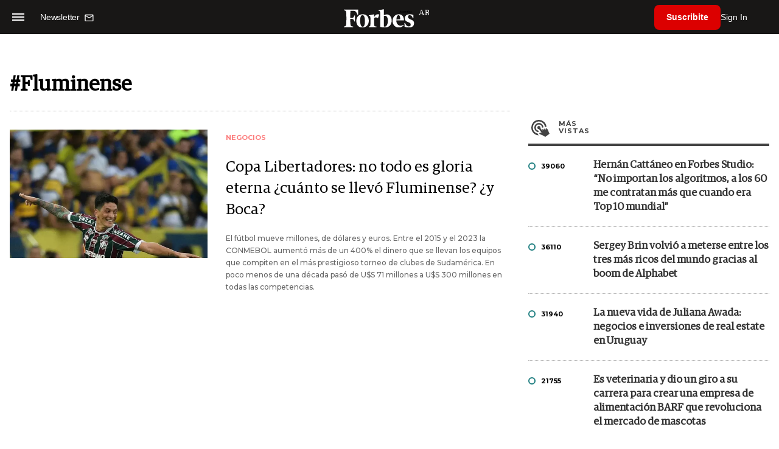

--- FILE ---
content_type: text/html; charset=utf-8
request_url: https://www.google.com/recaptcha/api2/aframe
body_size: 184
content:
<!DOCTYPE HTML><html><head><meta http-equiv="content-type" content="text/html; charset=UTF-8"></head><body><script nonce="5Pd9w1foqLSccmv4ZXz23Q">/** Anti-fraud and anti-abuse applications only. See google.com/recaptcha */ try{var clients={'sodar':'https://pagead2.googlesyndication.com/pagead/sodar?'};window.addEventListener("message",function(a){try{if(a.source===window.parent){var b=JSON.parse(a.data);var c=clients[b['id']];if(c){var d=document.createElement('img');d.src=c+b['params']+'&rc='+(localStorage.getItem("rc::a")?sessionStorage.getItem("rc::b"):"");window.document.body.appendChild(d);sessionStorage.setItem("rc::e",parseInt(sessionStorage.getItem("rc::e")||0)+1);localStorage.setItem("rc::h",'1769047407550');}}}catch(b){}});window.parent.postMessage("_grecaptcha_ready", "*");}catch(b){}</script></body></html>